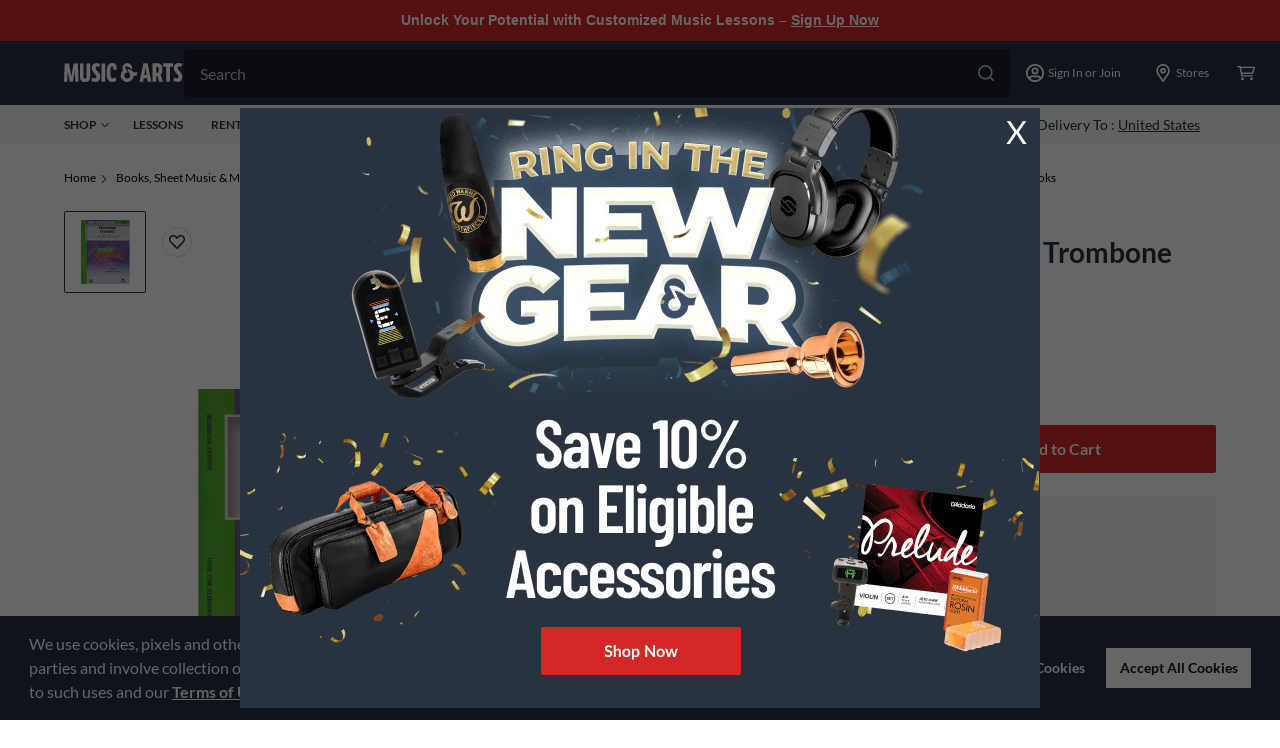

--- FILE ---
content_type: text/css; charset=UTF-8
request_url: https://www.musicarts.com/_next/static/css/973381d7006111fb.css
body_size: 34
content:
.EmailSignup_claripConsent__SNSld{display:flex;align-items:stretch;font-size:14px;color:var(--neutral-600)}.EmailSignup_claripConsent__SNSld input{margin-right:.5rem}

--- FILE ---
content_type: text/javascript;charset=UTF-8
request_url: https://media.musicarts.com/is/image/MMGS7/H63202000000000_MEDIA_SET_NS?req=set,json
body_size: -76
content:
/*jsonp*/s7jsonResponse({"set":{"pv":"1.0","type":"media_set","n":"MMGS7/H63202000000000_MEDIA_SET_NS","item":{"i":{"n":"MMGS7/H63202000000000_IMAGE_00"},"s":{"n":"MMGS7/H63202000000000_IMAGE_00"},"dx":"1492","dy":"2000","iv":"Os6QH2"}}},"");

--- FILE ---
content_type: application/javascript; charset=UTF-8
request_url: https://www.musicarts.com/_next/static/chunks/1819-8ab188d244867a39.js
body_size: 13353
content:
"use strict";(self.webpackChunk_N_E=self.webpackChunk_N_E||[]).push([[1819],{54057:function(e,n,t){var r=t(81333),s=t(20406),o=t(28526),a=t.n(o),i=t(86306),c=t(22666),l=t(59172),u=t(45979),d=t(19935),p=function(){var e=(0,s.Z)(a().mark((function e(){var n,t,s,o,p,f,m,x,h,v,b,g,j,w,y=arguments;return a().wrap((function(e){for(;;)switch(e.prev=e.next){case 0:return n=y.length>0&&void 0!==y[0]?y[0]:{},t=y.length>1&&void 0!==y[1]&&y[1],e.prev=2,s=null,o="prod",p="site".concat(7,":").concat(o,":").concat(t?"educator:":"","header-menu"),e.next=9,(0,u.Z)(p);case 9:if(s=e.sent,l.k.debug({redisCache:s},"getMenu redisCache"),!s){e.next=13;break}return e.abrupt("return",s);case 13:return f={config:{locale:"en",acceptLanguage:["en","de"],currency:"USD"},fetcher:c._,fetchConfig:n},m=["main","shop"],e.next=17,Promise.all(m.map((function(e){return i.Z(f,e)})));case 17:return x=e.sent,h=x.map((function(e){var n,t,r;return null!==(n=null===e||void 0===e||null===(t=e.data)||void 0===t||null===(r=t.customObject)||void 0===r?void 0:r.value)&&void 0!==n?n:[]})),v=(0,r.Z)(h,2),b=v[0],g=v[1],j={menuList:b,shopList:g},w=1800,(0,d.Z)(p,j,w),e.abrupt("return",j);case 25:throw e.prev=25,e.t0=e.catch(2),e.t0.message=e.t0.message+" | getMenu api error",e.t0;case 29:case"end":return e.stop()}}),e,null,[[2,25]])})));return function(){return e.apply(this,arguments)}}();n.Z=p},31819:function(e,n,t){t.d(n,{Z:function(){return Ve}});var r=t(19011),s=t(26718),o=t(2784),a=t(4521),i=t(95368),c=t(40415),l=t(46955),u=t(82004),d=t(72779),p=t.n(d),f=t(52322);function m(e){var n=e.children,t=e.className;return(0,f.jsx)("ul",{className:p()("flex h-full items-center",t),children:n})}function x(e){var n=e.name,t=e.href;return(0,f.jsx)("li",{className:"flex items-center cursor-pointer group relative uppercase",children:(0,f.jsx)("a",{href:t,className:"text-n-600 hover:text-n-600 font-bold font-lato",children:(0,f.jsx)("span",{className:"mr-1",children:n})})})}var h=t(76635),v=t.n(h),b=t(6004),g=t(12741),j=t(39097),w=t.n(j),y=t(82066),N=t(54432),k=t(54057),S=t(61372);function C(){var e=(0,S.Z)().isEducatorAccount;return(0,y.useQuery)([N.i.GET_MENU,e],(function(){return(0,k.Z)({},e)}),{staleTime:1/0})}var O="/_next/static/media/placeholder.0764a869.png";function Z(e){var n,t=e.className,r=C().data,s=(void 0===r?{}:r).shopList,a=void 0===s?[]:s,i=(0,o.useState)(a[0]),c=i[0],u=i[1],d=(null===c||void 0===c||null===(n=c.children)||void 0===n?void 0:n.slice(1))||[],m=(null!==c&&void 0!==c?c:{}).brands,x=void 0===m?[]:m,v=!(0,h.isEmpty)(d);return(0,f.jsxs)("div",{className:p()("flex bg-white absolute top-[20px] left-0 shadow-lg cursor-default z-[101]",t),children:[(0,f.jsx)("ul",{id:"ma-top-shop-list",className:"md:w-[245px] lg:w-[255px] l:w-[227px] xl:w-[304px] bg-gray-200 px-4 py-6",children:a.map((function(e,n){var t=e.name,r=e.imageUrl,s=e.children,o=!(0,h.isEmpty)(null===s||void 0===s?void 0:s.slice(1)),i=!0;return(0,f.jsxs)("li",{className:"cursor-pointer",role:"menuitem","aria-haspopup":"true",onMouseEnter:function(){u(e)},children:[(0,f.jsx)(w(),{href:(null===c||void 0===c?void 0:c.url)||"",children:(0,f.jsxs)("a",{onKeyDown:function(e){console.log("\ud83d\udc7b ~ handleKeyDown ~ event",e),e.stopPropagation();var t="ArrowDown"===e.code,r="ArrowUp"===e.code;(t||r)&&e.preventDefault();var s=n;if(t)s=s+1>=a.length?0:s+1;else if(r)s=s-1<0?a.length-1:s-1;else if("ArrowRight"===e.code){var o=document.querySelector("#ma-shop-all-btn");setTimeout((function(){return null===o||void 0===o?void 0:o.focus()})),null===o||void 0===o||o.focus()}console.log("\ud83d\udc7b ~ {shopList.map ~ currentIndex",s);var i=document.querySelectorAll("#ma-top-shop-list > li > button");if(i&&!(0,h.isEmpty)(i)){var c=i[s];null===c||void 0===c||c.focus()}},onFocus:function(){return u(e)},className:p()("flex w-full justify-between text-[12px] leading-[100%] font-bold text-gray-600 items-center uppercase",{"py-[7.5px]":i},{"text-red-primary":c.name===t}),children:[(0,f.jsxs)("div",{className:"flex items-center",children:[(0,f.jsx)("img",{src:null!==r&&void 0!==r?r:O,className:"w-[32px] h-[32px]",alt:t}),(0,f.jsx)("span",{className:p()("ml-2",{"ml-0":!1}),children:t})]}),o&&(0,f.jsx)(b.Z5,{fill:"#75757C"})]})}),(0,f.jsx)(l.Z,{})]},t)}))}),v&&(0,f.jsxs)("div",{className:"pt-8 pl-12 md:w-[505px] lg:w-[703px] l:w-[908px] xl:w-[1008px]",children:[(0,f.jsxs)("div",{className:"flex items-center mb-8",children:[(0,f.jsx)(w(),{href:(null===c||void 0===c?void 0:c.url)||"",children:(0,f.jsxs)("a",{id:"ma-shop-all-btn",className:"text-link-medium text-n-600 text mr-1",onKeyDown:function(e){if("ArrowLeft"===e.code){var n=document.querySelectorAll("#ma-top-shop-list > li > button");if(n&&!(0,h.isEmpty)(n)){var t=n[a.findIndex((function(e){return e.name===c.name}))];null===t||void 0===t||t.focus()}}},children:["Shop All ",null===c||void 0===c?void 0:c.name]})}),(0,f.jsx)(b.Z5,{fill:"#293340",width:12,height:12})]}),(0,f.jsxs)("div",{className:"flex",children:[(0,f.jsx)("ul",{className:"flex md:w-[240px] lg:w-[470px] l:w-[690px] xl:w-[688px] flex-wrap gap-[40px]",children:d.map((function(e,n){console.log("instrument",e);var t=e.name,r=e.url,s=e.children,o=void 0===s?[]:s,a=(0,g.Z)(o);return(0,f.jsxs)("li",{className:"w-[192px]",children:[(0,f.jsx)(w(),{href:null!==r&&void 0!==r?r:"",children:(0,f.jsx)("a",{children:(0,f.jsx)("div",{className:"mb-4 text-[12px] leading-[12px] font-bold",children:t})})}),(0,f.jsx)(l.Z,{}),(0,f.jsx)("ul",{className:"mt-2 mb-10",children:a.map((function(e,n){return(0,f.jsx)(w(),{href:e.url,children:(0,f.jsx)("a",{children:(0,f.jsx)("li",{className:"h-6 hover:text-b-p hover:bg-n-200 flex items-center cursor-pointer normal-case font-normal text-[12px] text-left",children:e.name})})},n)}))})]},n)}))}),0!==x.length&&(0,f.jsxs)("div",{className:"md:w-[170px] xl:w-[208px]",children:[(0,f.jsx)("div",{className:"mb-4 text-[12px] leading-[12px] font-bold",children:"Shop by Brand"}),(0,f.jsx)(l.Z,{}),(0,f.jsx)("ul",{className:"mt-2",children:x.map((function(e,n){var t=e.name,r=e.url;return(0,f.jsx)(w(),{href:r,children:(0,f.jsx)("a",{children:(0,f.jsx)("li",{className:"h-6 hover:text-b-p hover:bg-n-200 flex items-center cursor-pointer normal-case font-normal text-[12px] text-left",children:(0,f.jsx)("span",{className:"ml-2",children:t})})})},n)}))})]})]})]})]})}function E(e){var n=e.name,t=(0,o.useState)(!1),r=t[0],s=t[1],a=(0,o.useRef)(null);return(0,f.jsx)("li",{onMouseLeave:function(e){a.current&&clearTimeout(a.current),a.current=setTimeout((function(){return s(!1)}),500)},onMouseEnter:function(e){a.current&&clearTimeout(a.current),s(!0)},className:"flex items-center cursor-pointer group relative uppercase h-[20px]",children:(0,f.jsxs)("button",{onKeyDown:function(e){if("Enter"===e.code)s((function(e){return!e}));else if("ArrowDown"===e.code&&r){var n=document.querySelectorAll("#ma-top-shop-list > li > button");if(n&&!(0,h.isEmpty)(n)){e.preventDefault();var t=n[0];null===t||void 0===t||t.focus()}}},className:"flex text-[12px] items-center relative uppercase h-[20px] group",children:[(0,f.jsx)("span",{className:"mr-1",children:n}),(0,f.jsx)(b.pL,{className:"transition-transform transform group-hover:rotate-180"}),(0,f.jsx)("div",{className:"h-0 transition-all bg-red-primary absolute w-full bottom-0 left-0 group-hover:h-1"}),r&&(0,f.jsx)(Z,{})]})})}function P(e){var n=e.onClick,t=void 0===n?function(){}:n,r=e.icon,s=e.name,o=e.className,a=(e.isEducator,e.isDeliveryIcon);return(0,f.jsx)("li",{className:o,onClick:t,children:(0,f.jsxs)("button",{className:"font-normal flex items-center px-4 cursor-pointer h-full",children:[r,a?(0,f.jsxs)("span",{className:p()("ml-2 text-n-600 text-[14px] leading-[120%] font-normal"),children:[(0,f.jsx)("span",{className:"hidden md:inline",children:"Delivery To : "}),(0,f.jsx)("span",{className:"underline underline-offset-2",children:s})]}):(0,f.jsx)("span",{className:p()("ml-2 text-n-600 text-[14px] leading-[120%] underline underline-offset-2 font-normal"),children:s})]})})}var R=t(78037),A=t(94034),M=t(42772),I=t(64876),D=t(40520),L=t(66628),T=t(25237),H=t.n(T),U=H()((function(){return Promise.all([t.e(8253),t.e(9650)]).then(t.bind(t,28253))}),{ssr:!1,loadableGenerated:{webpack:function(){return[28253]}}}),F=H()((function(){return t.e(1058).then(t.bind(t,81058))}),{ssr:!1,loadableGenerated:{webpack:function(){return[81058]}}});function _(e){var n;(0,r.Z)(e);var t=(C().data||{}).menuList,s=void 0===t?[{name:"",url:""}]:t,d=(0,D.Z)().data,p=(0,a.l8)().openModal,h=(0,R.p)(),v=(0,L.rS)().trackEvent,g=(0,S.Z)().isMASPO,j=h?null===(n=h.address)||void 0===n?void 0:n.salutation:"Stores",w=(0,I.Z)().open,y=(0,A.Z)().educatorOrganization,N=function(){var e=arguments.length>0&&void 0!==arguments[0]?arguments[0]:"",n=e.trim();return n.length>=25?n.slice(0,25)+"...":n}(null===y||void 0===y?void 0:y.name),k=(0,S.Z)(),O=k.isEducator,Z=k.isEducatorAccount,T=(0,M.v9)((function(e){return e.global.postalCode}));(0,o.useEffect)((function(){if(d&&"object"===typeof d&&h){var e=h;h.id&&v({event:"storeSelected",store:e})}}),[d]);var H=/^(?!.*\b(lessons)\b).*$/;return(0,f.jsx)("div",{className:"bg-gray-200 h-10",children:(0,f.jsxs)("div",{className:"flex h-full max-w-full justify-center sm:flex-row-reverse sm:justify-between text-gray-600 text-[12px] leading-[100%] font-bold md:px-4 lg:px-16 md:flex-row mx-auto xl:w-[1440px]",children:[(0,f.jsx)(m,{className:"hidden l:flex space-x-[24px] shrink-0",children:s.filter((function(e){var n=e.url,t=e.name;return!g||"Shop"===t||H.test(n)})).map((function(e){var n=e.name,t=e.url;return["Shop"].includes(n)?(0,f.jsx)(E,{name:n},n):(0,f.jsx)(x,{name:n,href:t},n)}))}),(0,f.jsx)(m,{className:"shrink-0 max-w-full",children:(0,f.jsxs)(f.Fragment,{children:[Z?(0,f.jsx)(P,{className:"flex-1",onClick:w,isEducator:!0,name:O?N:"Shopping for Yourself",icon:O?(0,f.jsx)(b.il,{}):(0,f.jsx)(i.Z,{})}):(0,f.jsx)(P,{isEducator:!1,name:j,icon:(0,f.jsx)(c.Z,{}),onClick:function(){v({event:"headerStoreClick",customer:d}),p({children:(0,f.jsx)(U,{skuId:"",onUpdateStore:function(e){v({event:"storeSelected",customer:d,store:e})}})})}}),(0,f.jsx)(l.Z,{type:"vertical",className:"h-8"}),(0,f.jsx)(P,{isEducator:!1,isDeliveryIcon:!0,name:T||"United States",icon:(0,f.jsx)(u.Z,{}),onClick:function(){p({children:(0,f.jsx)(F,{})})}})]})})]})})}var B=t(95235),q=t(5632),G=t.n(q),Q=t(81333),Y=t(81258),W=t(84956);function K(e){var n=e.onClickCloseBtn,t=(0,D.Z)({options:{enabled:!1}}).data,r=(t||{}).firstName,o=(0,Y.Z)(),a=(0,Q.Z)(o,1)[0]&&t,c=(0,s.Z)().open;return(0,f.jsxs)("div",{className:"h-[64px] py-6 px-4 bg-n-600 flex items-center justify-between",children:[(0,f.jsxs)("div",{onClick:function(){a||(c(),null===n||void 0===n||n())},className:"flex items-center justify-center",children:[(0,f.jsx)(i.Z,{fill:"white"}),(0,f.jsx)("span",{className:"text-n-100 text-[16px] leading-[110%] font-bold ml-2",children:a?"Hi, ".concat(r):"Sign In"})]}),(0,f.jsx)("button",{onClick:n,children:(0,f.jsx)(W.Z,{fill:"white"})})]})}function z(e,n){var t=Object.keys(e);if(Object.getOwnPropertySymbols){var r=Object.getOwnPropertySymbols(e);n&&(r=r.filter((function(n){return Object.getOwnPropertyDescriptor(e,n).enumerable}))),t.push.apply(t,r)}return t}function $(e){for(var n=1;n<arguments.length;n++){var t=null!=arguments[n]?arguments[n]:{};n%2?z(Object(t),!0).forEach((function(n){(0,B.Z)(e,n,t[n])})):Object.getOwnPropertyDescriptors?Object.defineProperties(e,Object.getOwnPropertyDescriptors(t)):z(Object(t)).forEach((function(n){Object.defineProperty(e,n,Object.getOwnPropertyDescriptor(t,n))}))}return e}function J(e){e.onClickSignIn;var n=e.onClickCloseBtn,t=(0,y.useQueryClient)(),r=C().data,s=void 0===r?{}:r,a=(0,S.Z)().isEducatorAccount,i=s,c=i.shopList,u=void 0===c?[{children:[],name:"",url:""}]:c,d=i.menuList,m=void 0===d?[{name:"",url:""}]:d,x=((0,q.useRouter)(),(0,o.useMemo)((function(){var e=function e(n){var t=n.children,r=void 0===t?[]:t,s=n.brands,o=void 0===s?[]:s;o.length>0&&(n.children=[].concat((0,g.Z)(r),[{name:"Shop by Brand",children:o}])),r.length>0&&r.forEach((function(n){return e(n)}))};return u.forEach((function(n){e(n)})),u}),[u]));return(0,f.jsx)("div",{className:"h-screen fixed top-0 left-0 overflow-auto w-full bg-white z-20 pb-8 l:hidden",children:(0,f.jsxs)("div",{className:"overflow-auto",children:[(0,f.jsx)(K,{onClickCloseBtn:n}),(0,f.jsx)("div",{className:"w-screen",children:(0,f.jsxs)("div",{className:"l:hidden",children:[(0,f.jsx)("ul",{children:m.slice(1).map((function(e,n){var t=e.url,r=e.name;return(0,f.jsx)("li",{onClick:function(){window.location.href=null!==t&&void 0!==t?t:""},children:(0,f.jsx)("div",{className:"px-4 text-n-600 flex justify-between text-[16px] leading-[110%] font-bold py-[19px] uppercase",children:(0,f.jsx)("span",{className:"capitalize",children:r})})},n)}))}),(0,f.jsx)(l.Z,{}),(0,f.jsx)("div",{className:"text-n-600 text-[20px] leading-[110%] px-4 py-[17px]",children:"Shop by Category"}),function e(n){var r=n.children,o=void 0===r?[]:r,i=arguments.length>1&&void 0!==arguments[1]?arguments[1]:1,c=1===i,l=2===i,u=3===i;return(0,f.jsx)("ul",{children:o.map((function(n){var r=n.name,o=n.url,d=n.children,m=void 0===d?[]:d,h=n.isOpenSubMenu,v=m.length>0;return(0,f.jsxs)("li",{className:p()({"bg-n-200":h&&c}),children:[(0,f.jsxs)("div",{onClick:function(){n.isOpenSubMenu=!h,v?t.setQueryData([N.i.GET_MENU,a],$($({},s),{},{shopList:(0,g.Z)(x)})):window.location.href=null!==o&&void 0!==o?o:""},className:p()("flex font-bold pl-4 py-[19px] text-[16px] leading-[110%] font-bold text-gray-600 items-center uppercase",{"sm:pl-4":v,"sm:justify-between":c,"sm:pl-16 font-normal":u}),children:[l&&v&&(0,f.jsx)(b.Z5,{className:p()("mr-4",{"rotate-90":h}),fill:"#75757C"}),(0,f.jsx)("div",{className:"flex items-center",children:(0,f.jsx)("span",{className:"capitalize",children:r})}),c&&v&&(0,f.jsx)(b.Z5,{className:p()("mr-4",{"rotate-90":h}),fill:"#75757C"})]}),h&&e(n,i+1)]},r)}))})}({children:x},1)]})})]})})}var V=t(5693),X=function(e){var n=e.recentSearch,t=e.clearRecentSearch,r=e.isMobileSearch,s=e.onSelectRecentHistory;return v().isEmpty(n)?null:(0,f.jsxs)(f.Fragment,{children:[(0,f.jsx)("div",{className:"text-[12px] leading-[150%] text-gray-500 mb-4 l:hidden",children:"Recent Searches"}),(0,f.jsxs)("ul",{className:p()("space-y-[8px]",{"space-y-[8px]":r}),children:[n.map((function(e){return(0,f.jsx)("li",{className:"cursor-pointer text-gray-600 text-[12px] leading-[150%] l:hover:text-red-primary",onClick:function(){return s(e)},children:e},e)})),(0,f.jsx)("li",{className:"underline cursor-pointer text-[12px] leading-[120%] mt-2 text-red-primary",onClick:t,children:"Clear all recent searches"})]})]})},ee=t(96577),ne=t.n(ee),te=t(8188),re=function(){var e=(0,te.Z)(N.i.RECENT_HISTORY_KEY,[]),n=(0,Q.Z)(e,2),t=n[0],r=void 0===t?[]:t,s=n[1];return{recentSearch:r,updateRecentSearch:function(e){s((0,g.Z)(new Set([e].concat((0,g.Z)(r)))).slice(0,10))},clearRecentSearch:function(){s([])}}},se=t(92018),oe=function(e){var n=e.inputValue,t=e.searchResult;function r(e){var t="[\\s\\S]*",r=new RegExp("(?<behind>".concat(t,")(?<bold>").concat(n,")(?<front>").concat(t,")"),"i"),s=e.match(r);if(!s)return e;var o=s.groups;return(0,f.jsxs)(f.Fragment,{children:[null===o||void 0===o?void 0:o.behind,(0,f.jsx)("span",{className:"font-extrabold",children:null===o||void 0===o?void 0:o.bold}),null===o||void 0===o?void 0:o.front]})}var s=re().updateRecentSearch;if(v().isEmpty(t.terms)&&v().isEmpty(t.dimensions)&&v().isEmpty(t.products))return null;var o=function(e){s(e)};return(0,f.jsxs)("div",{className:"mx-2 l:flex",children:[!v().isEmpty(t.terms)&&(0,f.jsxs)("div",{className:"l:flex",children:[(0,f.jsxs)("div",{children:[(0,f.jsx)("div",{className:"text-[12px] leading-[150%] text-gray-500 mb-4 l:mb-2",children:"Suggestions"}),(0,f.jsx)("ul",{className:"space-y-[8px] l:w-[192px]",children:v().map(t.terms,(function(e){return(0,f.jsx)("li",{onClick:function(){return o(e)},className:"text-[12px] leading-[150%] text-gray-600 l:cursor-pointer l:hover:text-red-primary",children:(0,f.jsx)(w(),{href:"/search?q=".concat(window.encodeURIComponent(e).replace(/%20/g,"+")," "),children:(0,f.jsx)("a",{children:r(e)})})},e)}))})]}),(0,f.jsx)("div",{className:"w-full h-px bg-gray-300 my-6 l:w-px l:h-full l:my-0 l:mx-6"})]}),!v().isEmpty(t.dimensions)&&(0,f.jsxs)("div",{className:"l:flex",children:[(0,f.jsx)("div",{children:v().map(t.dimensions,(function(e){return(0,f.jsxs)("div",{className:"mb-4",children:[(0,f.jsx)("div",{className:"text-[12px] leading-[150%] capitalize text-gray-500 mb-2",children:e.name}),(0,f.jsx)("ul",{className:"space-y-[8px] l:w-[192px]",children:v().map(e.values,(function(e){var n=e.name,t=e.id,s=e.seoUrl;e.count;return(0,f.jsx)("li",{className:"text-[12px] leading-[150%] text-gray-600 l:cursor-pointer l:hover:text-red-primary",onClick:function(){return o(n)},children:(0,f.jsx)(w(),{href:s?"".concat(s):"/".concat(null===n||void 0===n?void 0:n.toLowerCase()),children:(0,f.jsx)("a",{children:r(n)})})},t)}))})]},e.id)}))}),(0,f.jsx)("div",{className:"w-full h-px bg-gray-300 my-6 l:w-px l:h-full l:my-0 l:mx-6"})]}),!v().isEmpty(t.products)&&(0,f.jsxs)("div",{children:[(0,f.jsx)("div",{className:"text-[12px] leading-[150%] text-gray-500 mb-2",children:"Products"}),(0,f.jsx)("ul",{className:"space-y-[8px]",children:v().map(t.products,(function(e){var n=e.name,t=e.imgUrl,r=e.price,s=e.linkUrl;return(0,f.jsx)("li",{onClick:function(){return o(n)},className:"",children:(0,f.jsx)(w(),{href:s,passHref:!0,children:(0,f.jsxs)("a",{className:"text-[12px] leading-[150%] text-gray-600 flex items-center l:cursor-pointer hover:text-red-primary",children:[(0,f.jsx)(ne(),{width:64,height:64,src:t,alt:n}),(0,f.jsxs)("div",{className:"flex-1 ml-s",children:[(0,f.jsx)("p",{className:"mb-1",children:n}),(0,f.jsxs)("p",{children:["$",(0,se.T4)(r)]})]})]})},s)},n)}))})]})]})},ae=function(e){var n=e.isMobileSearch,t=e.inputValue,r=e.recentSearch,s=e.clearRecentSearch,o=e.searchResult,a=e.onSelectRecentHistory;return(0,f.jsx)("div",{className:p()("empty:hidden overflow-auto max-lg:h-[calc(100vh-96px)]",{"pb-6":n,"w-full absolute left-0 top-[47px] bg-white shadow-lg p-6":!n}),children:v().isEmpty(null===o||void 0===o?void 0:o.terms)&&v().isEmpty(null===o||void 0===o?void 0:o.dimensions)&&v().isEmpty(null===o||void 0===o?void 0:o.products)?(0,f.jsx)(X,{recentSearch:r,clearRecentSearch:s,isMobileSearch:n,onSelectRecentHistory:a}):(0,f.jsx)(oe,{inputValue:t,searchResult:o})})},ie=t(20406),ce=t(28526),le=t.n(ce),ue=t(35803);function de(e,n){return pe.apply(this,arguments)}function pe(){return(pe=(0,ie.Z)(le().mark((function e(n,t){var r,s;return le().wrap((function(e){for(;;)switch(e.prev=e.next){case 0:return e.next=2,(0,ue.Z)({method:"GET",url:"/rest/model/ngp/rest/actor/SearchActor/typeAhead",params:{keyword:n},signal:t});case 2:return r=e.sent,s=r.data,e.abrupt("return",s);case 5:case"end":return e.stop()}}),e)})))).apply(this,arguments)}var fe=t(95369);function me(e){var n=(0,fe.G)().cancelQuery,t=e.keyword,r=e.options,s=[N.i.TYPEAHEAD_SEARCH,t];return(0,y.useQuery)(s,function(){var e=(0,ie.Z)(le().mark((function e(r){var s;return le().wrap((function(e){for(;;)switch(e.prev=e.next){case 0:return s=r.signal,e.next=3,n(t);case 3:return e.abrupt("return",de(t,s));case 4:case"end":return e.stop()}}),e)})));return function(n){return e.apply(this,arguments)}}(),r)}var xe=t(92502);function he(e){var n=e.isOpenMobileSearch,t=e.onClose,r=e.isEducator,s=e.onSearch,a=e.isMASPO,i=(0,o.useState)(""),c=i[0],l=i[1],u=(0,o.useState)(!1),d=u[0],m=u[1],x=(0,o.useRef)(null),h=(0,o.useRef)(null),g=re(),j=g.updateRecentSearch,w=g.recentSearch,y=g.clearRecentSearch,N=(0,o.useState)(!1),k=N[0],S=N[1],C=me({keyword:"".concat(c,"*"),options:{enabled:c.length>=1&&k}}).data,O=(0,o.useMemo)((function(){return v().debounce((function(){return S(!0)}),800)}),[]);(0,o.useEffect)((function(){function e(e){var n;null!==(n=x.current)&&void 0!==n&&n.contains(null===e||void 0===e?void 0:e.target)||m(!1)}return document.addEventListener("click",e),function(){var e=(0,xe.iK)("q",location.search)||"";l(e)}(),function(){document.removeEventListener("click",e)}}),[]),(0,V.Z)((function(){var e;n&&(null===h||void 0===h||null===(e=h.current)||void 0===e||e.focus())}));var Z=function(){null===s||void 0===s||s(c),c.trim()&&(j(c),window.location.href="/search?q=".concat(window.encodeURIComponent(c).replace(/%20/g,"+")))};return(0,f.jsxs)("div",{className:p()("min-h-screen px-6 bg-n-100 l:p-0 l:bg-transparent l:w-full l:block relative group pt-6 l:pt-0 l:min-h-0 z-30 max-ssm:px-4 max-ssm:h-[120vh]",{hidden:!n}),ref:x,children:[(0,f.jsxs)("label",{className:p()("w-full block h-12 relative group mb-6 l:mb-0"),children:[(0,f.jsx)("input",{className:p()("w-full cursor-pointer peer rounded h-12 text-n-400 text-[16px] leading-[150%] py-3 pl-4 pr-14 transition duration-[.25s] focus:bg-white focus:text-n-600 focus-visible:outline-hidden group-hover:bg-white group-hover:text-n-600",{border:n,"border-n-600":n,rounded:n,"rounded-b-none":d&&!(v().isEmpty(w)&&v().isEmpty(null===C||void 0===C?void 0:C.terms)&&v().isEmpty(null===C||void 0===C?void 0:C.dimensions)&&v().isEmpty(null===C||void 0===C?void 0:C.products))},a?"bg-[#5B0E0E]":r?"l:bg-gray-200 group-hover:l:bg-gray-900 group-hover:l:text-n-400 focus:l:bg-gray-200 focus:text-n-600":"bg-gray-900"),ref:h,value:c,name:"header-search",placeholder:"Search",autoComplete:"off",onChange:function(e){l(e.target.value),S(!1),O()},onFocus:function(e){m(!0)},onKeyDown:function(e){"Enter"===e.key&&Z(),"Tab"===e.key&&m(!1)}}),(0,f.jsx)("div",{className:"absolute top-4 right-4 cursor-pointer",children:d||n?(0,f.jsxs)("div",{className:"flex gap-x-6",children:[(0,f.jsx)(b.sZ,{className:"text-[#BCC3C9] group-hover:text-[#75757C]",fill:"currentColor",onClick:function(e){e.preventDefault(),null===t||void 0===t||t(),l(""),m(!1)}}),(0,f.jsx)(b.K1,{width:16,height:16,className:"text-[#BCC3C9] group-hover:text-[#75757C]",fill:"currentColor",onClick:function(e){e.preventDefault(),Z()}})]}):(0,f.jsx)(b.K1,{width:16,height:16,className:"text-[#BCC3C9] group-hover:text-[#75757C]",fill:"currentColor",onClick:function(e){e.preventDefault(),Z()}})})]}),(d||n)&&(0,f.jsx)(ae,{recentSearch:w,searchResult:C,onSelectRecentHistory:function(e){return l(e)},isMobileSearch:n,inputValue:c,clearRecentSearch:y})]})}var ve,be,ge=t(94785),je=t(76897),we=t(77412),ye=t(9482);!function(e){e[e.OrderHistory=0]="OrderHistory",e[e.Wishlists=1]="Wishlists",e[e.Address=2]="Address",e[e.Payments=3]="Payments",e[e.AccountInfo=4]="AccountInfo",e[e.CommercialAccounts=5]="CommercialAccounts",e[e.CommunicationPreferences=6]="CommunicationPreferences",e[e.Rentals=7]="Rentals",e[e.Support=8]="Support",e[e.SignOut=9]="SignOut",e[e.Change=10]="Change",e[e.InstrumentRepairs=11]="InstrumentRepairs",e[e.Lessons=12]="Lessons",e[e.StudentPortal=13]="StudentPortal"}(be||(be={}));var Ne=(ve={},(0,B.Z)(ve,be.OrderHistory,"/account/orders"),(0,B.Z)(ve,be.Wishlists,"/account/wish-list"),(0,B.Z)(ve,be.AccountInfo,"/account/account-info"),(0,B.Z)(ve,be.Address,"/account/addresses"),(0,B.Z)(ve,be.Payments,"/account/payments"),(0,B.Z)(ve,be.Rentals,"/account/rentals"),(0,B.Z)(ve,be.CommercialAccounts,"/account/commercial-accounts"),(0,B.Z)(ve,be.CommunicationPreferences,"/account/emails"),(0,B.Z)(ve,be.Support,"/emailUs"),(0,B.Z)(ve,be.InstrumentRepairs,"/account/repairs"),(0,B.Z)(ve,be.Lessons,"/account/lessons/payment"),(0,B.Z)(ve,be.StudentPortal,"/account/lessons"),ve),ke=function(e){var n=e.hasRental,t=e.onClickItem,r=e.OnClickSignOut,i=e.onClickCloseBtn,c=(0,a.l8)().openLoading,u=(0,Y.Z)(),d=(0,Q.Z)(u,1)[0],m=(0,s.Z)().open,x=(0,ge.Z)().mutateAsync,v=(0,S.Z)().isMASPO,b=(0,I.Z)().open,g=(0,D.Z)({options:{enabled:!1}}),j=g.refetch,w=g.data,y=(0,we.Z)(),N=(0,ye.Z)();console.log("\ud83d\udc7b ~ customer",w);var k=(0,M.v9)((function(e){return e.global.educatorOrganization})),C=(0,M.v9)((function(e){return e.global.isEducatorAccount})),O=(0,M.v9)((function(e){return e.global.isEducator})),Z=(0,h.get)(w,"customFields",{}),E=Z.securityStatus,P=Z.loginStatus,R=d||"2"===E&&"false"===P,A=(0,o.useMemo)((function(){return O&&null!==k&&void 0!==k&&k.name?"".concat(null===k||void 0===k?void 0:k.name," #").concat(null===k||void 0===k?void 0:k.id):"Shopping for Yourself"}),[k,O]),L=(0,je.F)(),T=function(){var e=(0,ie.Z)(le().mark((function e(){return le().wrap((function(e){for(;;)switch(e.prev=e.next){case 0:return c(),null===r||void 0===r||r(),e.next=4,x();case 4:case"end":return e.stop()}}),e)})));return function(){return e.apply(this,arguments)}}(),H=function(){var e=(0,ie.Z)(le().mark((function e(n){return le().wrap((function(e){for(;;)switch(e.prev=e.next){case 0:e.t0=n,e.next=e.t0===be.OrderHistory||e.t0===be.Wishlists||e.t0===be.Address||e.t0===be.Payments||e.t0===be.Rentals||e.t0===be.AccountInfo||e.t0===be.CommercialAccounts||e.t0===be.CommunicationPreferences||e.t0===be.Support||e.t0===be.InstrumentRepairs?3:e.t0===be.Lessons?6:e.t0===be.SignOut?9:e.t0===be.Change?12:14;break;case 3:return e.next=5,G().push(Ne[n]);case 5:return e.abrupt("break",15);case 6:return e.next=8,G().push(N.studentPortalEnable?Ne[be.StudentPortal]:Ne[n]);case 8:return e.abrupt("break",15);case 9:return e.next=11,T();case 11:return e.abrupt("break",15);case 12:return b(),e.abrupt("break",15);case 14:console.error("is undefined execute!");case 15:case"end":return e.stop()}}),e)})));return function(n){return e.apply(this,arguments)}}(),U=function(e){return(0,ie.Z)(le().mark((function n(){var r,s,o;return le().wrap((function(n){for(;;)switch(n.prev=n.next){case 0:if(null===t||void 0===t||t(e),e!==be.SignOut){n.next=5;break}return n.next=4,H(e);case 4:return n.abrupt("return");case 5:return r=function(){m({showEducatorLogin:C,isLoginRequired:!0,onLoginOrSignUpSuccess:function(){H(e)}})},n.prev=6,n.next=9,j();case 9:if(s=n.sent,console.log("\ud83d\udc7b \u2014 handleClickItem \u2014 res",s),"success"!==s.status){n.next=22;break}if(o=(0,h.get)(s,"data.customer.customFields.loginStatus"),console.log("\ud83d\udc7b \u2014 handleClickItem \u2014 loginStatus",o),"true"!==o){n.next=19;break}return n.next=17,H(e);case 17:n.next=20;break;case 19:r();case 20:n.next=23;break;case 22:r();case 23:n.next=28;break;case 25:n.prev=25,n.t0=n.catch(6),r();case 28:case"end":return n.stop()}}),n,null,[[6,25]])})))},F=function(e,n,t){return(0,f.jsx)("button",{className:p()("px-4 text-sm text-n-600 py-[19px] font-bold text-[14px] uppercase text-left l:p-3 l:px-5 block w-full l:first:pt-5 last:pb-5 items-center",t),onClick:U(n),children:e})},_=(0,f.jsxs)(f.Fragment,{children:[F("Order History",be.OrderHistory),n&&F("Rentals",be.Rentals),N.enable&&!v&&F("Lessons",be.Lessons),!v&&F("Wishlists",be.Wishlists),F("Addresses",be.Address),!v&&F("Payment Methods ",be.Payments),F("Account Info",be.AccountInfo),!v&&R&&C&&F("Institutional Accounts",be.CommercialAccounts),!v&&R&&C&&y&&F("Instrument Repairs",be.InstrumentRepairs),!v&&F("Communication Preferences",be.CommunicationPreferences),!v&&F("Support",be.Support),R&&(0,f.jsxs)(f.Fragment,{children:[(0,f.jsx)(l.Z,{className:"border-n-300 mx-2"}),F("Sign Out",be.SignOut,"sm:text-b-p")]})]});return L.sm&&!L.l?(0,f.jsxs)("div",{onClick:function(e){return e.stopPropagation()},className:"w-screen overflow-auto h-screen fixed top-0 left-0",children:[(0,f.jsx)(K,{onClickCloseBtn:i}),(0,f.jsxs)("div",{className:"bg-n-100 h-screen text-n-600 overflow-auto",children:[(0,f.jsx)("div",{className:"p-4 text-[20px] leading-[110%]",children:"My Account"}),R&&C&&(0,f.jsxs)("div",{className:"overflow-auto",children:[(0,f.jsx)("div",{className:"px-4 pb-2 font-bold flex items-center",children:"SHOPPING FOR..."}),(0,f.jsxs)("div",{className:"px-4 pb-3 font-normal normal-case cursor-default",children:[A," (",(0,f.jsx)("span",{className:"underline cursor-pointer",onClick:U(be.Change),children:"change"}),")"]}),(0,f.jsx)(l.Z,{className:"border-n-300 mx-2"})]}),(0,f.jsx)("div",{children:_})]})]}):(0,f.jsxs)("div",{className:"bg-white rounded-sm text-n-600 font-bold select-none uppercase whitespace-nowrap text-sm",onClick:function(e){return e.stopPropagation()},children:[R&&C&&(0,f.jsxs)(f.Fragment,{children:[(0,f.jsx)("div",{className:"px-5 pt-5 pb-0 flex items-center cursor-default",children:"SHOPPING FOR..."}),(0,f.jsxs)("div",{className:"px-5 pb-3 font-normal flex items-center normal-case cursor-default",children:[A," (",(0,f.jsx)("span",{className:"underline cursor-pointer",onClick:U(be.Change),children:"change"}),")"]}),(0,f.jsx)(l.Z,{className:"border-n-300 mx-2"})]}),_]})},Se=t(98357);function Ce(e,n){var t=Object.keys(e);if(Object.getOwnPropertySymbols){var r=Object.getOwnPropertySymbols(e);n&&(r=r.filter((function(n){return Object.getOwnPropertyDescriptor(e,n).enumerable}))),t.push.apply(t,r)}return t}function Oe(e){for(var n=1;n<arguments.length;n++){var t=null!=arguments[n]?arguments[n]:{};n%2?Ce(Object(t),!0).forEach((function(n){(0,B.Z)(e,n,t[n])})):Object.getOwnPropertyDescriptors?Object.defineProperties(e,Object.getOwnPropertyDescriptors(t)):Ce(Object(t)).forEach((function(n){Object.defineProperty(e,n,Object.getOwnPropertyDescriptor(t,n))}))}return e}var Ze=function(e){return(0,f.jsxs)("svg",Oe(Oe({width:16,height:16,fill:"#293340",xmlns:"http://www.w3.org/2000/svg",viewBox:"0 0 16 16"},e),{},{children:[(0,f.jsx)("path",{d:"M8 0a8 8 0 1 0 0 16A8 8 0 0 0 8 0Zm0 3.1a3.1 3.1 0 1 1-3.1 3.09A3.09 3.09 0 0 1 8 3.1Zm0 11.36c-2 0-4.44-1.15-5.23-2.66a4.71 4.71 0 0 1 3.35-1.72c.64.235 1.319.347 2 .33a4.44 4.44 0 0 0 1.78-.33 4.73 4.73 0 0 1 3.36 1.72A6.56 6.56 0 0 1 8 14.46Z"}),(0,f.jsx)("path",{d:"M8 7.74a1.55 1.55 0 1 0 0-3.1 1.55 1.55 0 0 0 0 3.1Z"})]}))},Ee=(0,o.memo)(Ze),Pe=t(39625),Re=t(99398),Ae=t(5089),Me=t(50183),Ie=t(64434),De=t(27484),Le=t.n(De);function Te(){var e=(0,a.l8)().closeModal,n=(0,q.useRouter)(),t=(0,o.useState)(!1),r=t[0],s=t[1],i=(0,D.Z)().data,c=null===i||void 0===i?void 0:i.id;console.log("\ud83d\udcc4 ~ EZPayUpdateNotification ~ data:",i),console.log("~ EZPayUpdateNotification ~ isChecked:",r);var l=function(e){(0,Ie.WM)({userId:c,count:e,isCheckCount:!1})},u=function(){if(r)l(Me.yH.notShowed);else{var n=(0,Ie.mQ)(c).count;l(--n)}e()},d=(0,o.useMemo)((function(){var e;return null!==(e=null===i||void 0===i?void 0:i.customFields.maRentalPaymentUIStartDate)&&void 0!==e?e:""}),[i]),p=(0,o.useMemo)((function(){return d&&Le()(d).format("MMM D, YYYY")}),[d]);return(0,f.jsxs)("div",{className:"sm:mx-4 l:w-[623px] max-w-full p-8 md:p-8 shadow-lg bg-white",children:[(0,f.jsx)("div",{className:"flex justify-end mb-4",children:(0,f.jsx)(W.Z,{className:"cursor-pointer",onClick:u})}),(0,f.jsx)("p",{className:"text-[22px] leading-6 font-bold",children:"Now Available! View and Manage Your Rental Payments Online!"}),(0,f.jsx)("p",{className:"my-4",children:"Easily update your EZ Pay credit card online for your rental accounts."}),p&&(0,f.jsxs)("p",{className:"mb-4",children:["For rental orders placed after ",p," \u2013 View your Upcoming payments!"]}),(0,f.jsx)(Re.Z,{name:"showEZPayInfo",checked:r,onChange:function(e){s(e.target.checked)},children:"Do not show me this message again"}),(0,f.jsxs)("div",{className:"flex items-center mt-8 ",children:[(0,f.jsx)(Ae.Z,{onClick:function(){l(Me.yH.notShowed),n.push("/account/rentals")},className:"sm:w-full  lg:w-[203px]",children:"Go to My Rentals"}),(0,f.jsx)("p",{onClick:u,className:"ml-6 border-b border-n-500 leading-[19px] cursor-pointer",children:"Dismiss"})]})]})}var He=t(22666),Ue=t(2926);function Fe(e,n){return _e.apply(this,arguments)}function _e(){return(_e=(0,ie.Z)(le().mark((function e(n,t){var r,s,o;return le().wrap((function(e){for(;;)switch(e.prev=e.next){case 0:return r={fetcher:He._},e.next=3,Ue.Z(r,{where:JSON.stringify({email:n,startDate:t})});case 3:return s=e.sent,o=s.data,e.abrupt("return",v().get(o,"me.countActiveRentalOrders"));case 6:case"end":return e.stop()}}),e)})))).apply(this,arguments)}var Be=t(15304),qe=t(22903);function Ge(e){var n=(0,q.useRouter)().query,t=(0,D.Z)().data,r=n.source,s=n.src,o=(0,qe.Z)().deleteHistoryState,a=n.email||(null===t||void 0===t?void 0:t.email),i=N.a.getActiveRentalCount(a,e);return(0,y.useQuery)([N.i.GET_ACTIVE_RENTAL_COUNT,a,e],(0,ie.Z)(le().mark((function n(){var t;return le().wrap((function(n){for(;;)switch(n.prev=n.next){case 0:if((t=(0,Be.ZI)(i))&&!r&&!s){n.next=7;break}return n.next=4,Fe(a,e);case 4:t=n.sent,o(["source","src"]),(0,Be.Op)(i,t);case 7:return n.abrupt("return",t);case 8:case"end":return n.stop()}}),n)}))),{enabled:!!a})}var Qe=H()((function(){return Promise.all([t.e(5301),t.e(5126)]).then(t.bind(t,96166))}),{loadableGenerated:{webpack:function(){return[96166]}}});function Ye(e){var n,t=e.isMASPO,r=e.isOpenMenu,i=e.onClickMenuButton,c=e.onClickSearchButton,l=(0,q.useRouter)(),u=(0,a.l8)(),d=u.openModal,m=u.loading,x=(0,s.Z)().open,v=(0,D.Z)({options:{enabled:!m}}).data,g=(0,Se.Z)().cartCount,j=(v||{}).firstName,y=(0,o.useState)(!1),N=y[0],k=y[1],C=(0,o.useRef)(null),O=(0,o.useRef)(null),Z=null!==(n=(0,je.F)())&&void 0!==n?n:{},E=(0,o.useCallback)((function(){return Z.sm&&!Z.l}),[Z.sm,Z.l]),P=(0,h.get)(v,"customFields",{}),R=P.securityStatus,A=P.loginStatus,M=P.isEducator,I="2"===R&&"false"===A,T=(0,Y.Z)(),H=((0,Q.Z)(T,1)[0]||I)&&(null===v||void 0===v?void 0:v.firstName),U=Ge("maRentalPaymentUIStartDate").data,F=Ge("maRentalNewUIStartDate").data,_=(0,o.useMemo)((function(){return null===v||void 0===v?void 0:v.customFields.maOrderHistoryNewUIEnabled}),[null===v||void 0===v?void 0:v.customFields.maOrderHistoryNewUIEnabled]);!function(e){var n=e.useId,t=e.showLoginInfo,r=e.maEZPayEnabled,s=e.rentalCount,i=e.newUIEnabled,c=(0,a.l8)().openModal,l=(0,q.useRouter)(),u=(0,S.Z)().isMASPO;(0,o.useEffect)((function(){var e=(0,Ie.mQ)(n),o=e.count,a=e.isCheckCount,d=o>-1,p=!/\/cart(\/checkout)?/.test(l.asPath);s&&t&&p&&d&&a&&r&&i&&!u&&c({children:(0,f.jsx)(Te,{}),position:"center",mobilePosition:"center",shouldCloseOnEsc:!1,shouldCloseOnOverlayClick:!1})}),[t,n,s,i])}({useId:null===v||void 0===v?void 0:v.id,showLoginInfo:H,maEZPayEnabled:null===v||void 0===v?void 0:v.customFields.maEZPayEnabled,rentalCount:(null===U||void 0===U?void 0:U.total)>0,newUIEnabled:_});var B=(0,L.rS)().trackEvent;(0,o.useEffect)((function(){window.document.body.style.overflow=""}),[null===l||void 0===l?void 0:l.pathname]),(0,o.useEffect)((function(){v&&"object"===typeof v&&B({event:"customerInfo",customer:v})}),[v]);var G=(0,o.useMemo)((function(){return t?"bg-red-secondary":M?"bg-n-100":"bg-gray-600"}),[t,M]);return(0,f.jsx)("div",{className:G,children:(0,f.jsxs)("div",{className:"h-16 max-w-full flex items-center pl-4 l:px-16 pr-2 justify-between xl:w-[1440px] l:mx-auto l:gap-x-2",children:[(0,f.jsxs)("div",{className:"flex items-center l:cursor-pointer",children:[(0,f.jsx)("div",{className:"mr-4 l:hidden",onClick:function(){i(),window.document.body.style.overflow=r?"":"hidden"},children:r?(0,f.jsx)(b.sZ,{width:18,height:18,fill:t?"white":M?"black":"white"}):(0,f.jsx)(b.qZ,{fill:t?"white":M?"black":"white"})}),(0,f.jsx)(w(),{href:"/",passHref:!0,children:(0,f.jsx)("a",{children:t&&E()?(0,f.jsx)(b.qM,{}):t&&!E()?(0,f.jsx)(b.kD,{}):M?(0,f.jsx)(b.E2,{}):(0,f.jsx)(b.vw,{})})})]}),(0,f.jsx)(he,{isEducator:M,isMASPO:t}),(0,f.jsxs)("div",{className:"flex h-full max-ssm:gap-x-[10px]",children:[(0,f.jsx)("div",{className:"flex sm:w-[42px] mx-ssm:w-[30px] items-center justify-center l:hidden cursor-pointer",onClick:function(){c()},children:(0,f.jsx)(b.K1,{fill:t?"white":M?"black":"white"})}),(0,f.jsxs)("div",{className:p()("relative flex sm:px-0 l:px-4 text-[#fff] flex-shrink-0",{"sm:bg-white sm:text-n-600":N||!t&&M}),onMouseEnter:function(){H&&!E()&&k(!0),O.current&&clearTimeout(O.current)},onMouseLeave:function(){H&&!E()&&(O.current=setTimeout((function(){return k(!1)}),300))},children:[(0,f.jsxs)("button",{ref:C,className:p()("sm:w-[42px] font-normal items-center justify-center flex cursor-pointer flex-shrink-0 group l:w-auto"),onClick:function(){H?E()&&k(!N):x()},onMouseUp:function(){H&&E()&&(window.document.body.style.overflow="hidden")},children:[!H||t||M?(0,f.jsx)(b.KE,{fill:N||!t&&M?"black":"white"}):(0,f.jsx)(Ee,{fill:N?"black":"white"}),(0,f.jsx)("span",{className:p()("hidden text-[12px] leading-[18px] ml-1 flex-1 l:inline",{"sm:text-n-600":!t&&M}),children:H?"Hi, ".concat(j):"Sign In or Join"}),H&&(0,f.jsx)(Pe.Z,{className:"ml-1 hidden l:block",width:8,height:8,fill:t?"white":M||N?"black":"white"})]}),N&&(0,f.jsx)("div",{className:"boxShadow-md top-[100%] right-0 absolute z-10 shadow-md",children:(0,f.jsx)(ke,{hasRental:!!((null===F||void 0===F?void 0:F.total)>0),onClickCloseBtn:function(){window.document.body.style.overflow="",k(!1)}})})]}),M&&(0,f.jsx)(w(),{href:"/educator",passHref:!0,children:(0,f.jsxs)("a",{className:"hidden l:flex w-[42px] items-center flex-shrink-0 justify-center cursor-pointer l:w-[88px]",children:[(0,f.jsx)(b.y6,{fill:t?"white":M?"black":"white"}),(0,f.jsx)("span",{className:p()("text-[12px] leading-[18px] ml-1 text-white",{"sm:text-n-600":!t&&M}),children:"Educators"})]})}),(0,f.jsxs)("button",{className:"flex flex-shrink-0 font-normal sm:w-[42px] mx-ssm:w-[30px] items-center justify-center cursor-pointer l:w-[88px]",onClick:function(){l.push("https://stores.musicarts.com/")},children:[(0,f.jsx)(b.iO,{fill:t?"white":M?"black":"white"}),(0,f.jsx)("span",{className:p()("hidden text-[12px] leading-[18px] ml-1 text-white l:block",{"sm:text-n-600":!t&&M}),children:"Stores"})]}),(0,f.jsx)("button",{className:"flex flex-shrink-0 font-normal sm:w-[42px] mx-ssm:w-[30px] items-center justify-center cursor-pointer",onClick:function(){B({event:"cartClick"}),d({children:(0,f.jsx)(Qe,{})})},children:(0,f.jsxs)("div",{className:"relative",children:[(0,f.jsx)(b.Fc,{fill:t?"white":M?"black":"white"}),0!==g&&(0,f.jsx)("div",{className:"sm:w-[22px] sm:h-[22px] max-ssm:w-[18px] max-ssm:h-[18px] text-[12px] flex justify-center items-center text-n-100 absolute top-[-13px] sm:right-[-13px] max-ssm:right-[-8px]  rounded-full bg-b-p",children:g})]})})]})]})})}var We=t(82984),Ke=t(97729),ze=t.n(Ke),$e=t(58564),Je=t(24680);function Ve(e){(0,r.Z)(e);var n=(0,q.useRouter)(),t=(0,s.Z)().open,a=(0,o.useState)(!1),i=a[0],c=a[1],l=(0,o.useState)(!1),u=l[0],d=l[1],p=(0,S.Z)().isMASPO;(0,Je.Z)();var m=function(){c(!i),window.document.body.style.overflow=i?"":"hidden",window.document.body.style.background=i?"":"#fff"};(0,o.useEffect)((function(){window.document.body.style.overflow=""}),[null===n||void 0===n?void 0:n.pathname]);var x=i?(0,f.jsx)(he,{isOpenMobileSearch:i,onClose:m,onSearch:function(e){e||c(!1)}}):(0,f.jsxs)("section",{className:"print:hidden",children:[p&&(0,f.jsx)(We.Z,{}),(0,f.jsx)(Ye,{isMASPO:p,isOpenMenu:u,onClickMenuButton:function(){d(!u),window.document.body.style.overflow="hidden",window.document.body.style.background="#fff"},onClickSearchButton:function(){return m()}}),(0,f.jsx)(_,{}),u&&(0,f.jsx)(J,{onClickSignIn:function(){t()},onClickCloseBtn:function(){d(!1),window.document.body.style.overflow="",window.document.body.style.background=""}})]});return n.asPath.includes("isHideHeaderAndFooter=true")?null:(0,f.jsxs)("header",{role:"banner",id:"global-header",className:"print:hidden",suppressHydrationWarning:!0,children:[(0,f.jsx)(ze(),{children:(0,f.jsx)("meta",{name:"google-signin-client_id",content:$e.E},"google-signin-client_id")}),x]})}},642:function(e,n,t){t.d(n,{X:function(){return r},m:function(){return s}});var r,s="SHOW_RENEW_RENTAL_NOTIFICATION";!function(e){e[e.neverShow=2]="neverShow",e[e.showedOnce=1]="showedOnce",e[e.showedTwice=0]="showedTwice",e[e.notShowed=-1]="notShowed"}(r||(r={}))},64434:function(e,n,t){t.d(n,{WM:function(){return c},fn:function(){return u},id:function(){return l},mQ:function(){return i}});var r=t(50183),s=t(642),o=t(52034),a=t.n(o),i=function(e){var n,t,s=null!==(n=a().get(r.Yk))&&void 0!==n?n:"{}";return null!==(t=JSON.parse(s)[e])&&void 0!==t?t:{count:r.yH.neverShow,isCheckCount:!0}},c=function(e){var n,t=e.userId,s=e.count,o=e.isCheckCount,i=null!==(n=a().get(r.Yk))&&void 0!==n?n:"{}",c=JSON.parse(i);c[t]={count:s,isCheckCount:o},a().set(r.Yk,JSON.stringify(c),{expires:new Date("2100")})},l=function(e){var n,t,r=null!==(n=a().get(s.m))&&void 0!==n?n:"{}";return null!==(t=JSON.parse(r)[e])&&void 0!==t?t:{count:s.X.neverShow,isCheckCount:!0}},u=function(e){var n,t=e.rentalId,r=e.count,o=e.isCheckCount,i=null!==(n=a().get(s.m))&&void 0!==n?n:"{}",c=JSON.parse(i);c[t]={count:r,isCheckCount:o},a().set(s.m,JSON.stringify(c),{expires:360})}},9482:function(e,n,t){var r=t(40520),s=t(52034),o=t.n(s);n.Z=function(){var e=(0,r.Z)().data,n=!1!==(null===e||void 0===e?void 0:e.customFields.maLessonsStudentPortalEnabled)||"true"===o().get("maLessonsStudentPortalEnabled"),t=!1!==(null===e||void 0===e?void 0:e.customFields.maLessonsTrackerEnabled)||"true"===o().get("maLessonsTrackerEnabled");return{enable:n||t,studentPortalEnable:n,lessonsPaymentEnable:t}}},98357:function(e,n,t){t.d(n,{Z:function(){return x}});var r=t(82066),s=t(54432),o=t(20406),a=t(28526),i=t.n(a),c=t(22666),l=t(64772);function u(){return(u=(0,o.Z)(i().mark((function e(){var n,t,r,s;return i().wrap((function(e){for(;;)switch(e.prev=e.next){case 0:if(e.prev=0,n=null){e.next=9;break}return t={config:{locale:"en",acceptLanguage:["en","de"],currency:"USD"},fetcher:c._},e.next=6,l.Z(t);case 6:r=e.sent,s=r.data,n=s;case 9:return e.abrupt("return",n);case 12:throw e.prev=12,e.t0=e.catch(0),e.t0;case 15:case"end":return e.stop()}}),e,null,[[0,12]])})))).apply(this,arguments)}var d=t(76635),p=t.n(d),f=t(15304),m=t(2784);function x(){var e=s.i.GET_CART_COUNT,n=(0,f.ZI)(e),t=(0,r.useQuery)(e,(function(){var n=(0,f.ZI)(e);return n||function(){return u.apply(this,arguments)}()}),{staleTime:1/0,enabled:!!n}),o=t.data,a=t.refetch;return(0,m.useEffect)((function(){(0,f.Op)(e,o)}),[o]),{refetchGetCartCount:a,cartCount:(p().get(o,"me.activeCart.custom.customFieldsRaw",[]).find((function(e){return"lineItemCount"===e.name}))||{}).value||0}}},95369:function(e,n,t){t.d(n,{G:function(){return c}});var r=t(20406),s=t(28526),o=t.n(s),a=t(2784),i=t(82066);function c(){var e=(0,i.useQueryClient)(),n=(0,a.useRef)(null);function t(){return(t=(0,r.Z)(o().mark((function t(r){return o().wrap((function(t){for(;;)switch(t.prev=t.next){case 0:if(!n.current){t.next=3;break}return t.next=3,e.cancelQueries(n.current);case 3:n.current=r;case 4:case"end":return t.stop()}}),t)})))).apply(this,arguments)}return{cancelQuery:function(e){return t.apply(this,arguments)}}}},94785:function(e,n,t){t.d(n,{Z:function(){return h}});var r=t(20406),s=t(28526),o=t.n(s),a=t(22666),i=t(65090);function c(){return l.apply(this,arguments)}function l(){return(l=(0,r.Z)(o().mark((function e(){var n;return o().wrap((function(e){for(;;)switch(e.prev=e.next){case 0:return n={config:{locale:"en",acceptLanguage:["en","de"],currency:"USD"},fetcher:a._},e.next=3,i.Z(n);case 3:return e.abrupt("return",e.sent.data);case 4:case"end":return e.stop()}}),e)})))).apply(this,arguments)}var u=t(82066),d=t(92502),p=t(66628),f=t(52034),m=t.n(f),x=t(15304);function h(){var e=!(arguments.length>0&&void 0!==arguments[0])||arguments[0],n=(0,p.rS)(),t=n.trackEvent,s=(0,u.useMutation)(c,{onSuccess:function(){var n=(0,r.Z)(o().mark((function n(){return o().wrap((function(n){for(;;)switch(n.prev=n.next){case 0:return t({event:"logout",loginStatus:"false"}),(0,x.Wg)(),m().remove("isEducatorAccount"),m().remove("token"),m().remove("USER_ID"),m().remove("submitOrderSuccess"),localStorage.removeItem("acceptRentalTerms"),n.next=9,(0,d._v)(2e3);case 9:e&&(window.location.href="/");case 10:case"end":return n.stop()}}),n)})));return function(){return n.apply(this,arguments)}}()});return s}},77412:function(e,n,t){var r=t(40520),s=t(52034),o=t.n(s);n.Z=function(){var e=(0,r.Z)().data;return(null===e||void 0===e?void 0:e.customFields.maRepairTrackerEnabled)||"true"===o().get("maRepairTrackerEnabled")}},65090:function(e,n,t){t.d(n,{Z:function(){return m}});var r,s=t(95235),o=t(20406),a=t(28526),i=t.n(a),c=t(7328),l=(0,t(24610).ZP)(r||(r=(0,c.Z)(["\n  mutation MA($draft: CustomObjectDraft!) {\n    createOrUpdateCustomObject(draft: $draft) {\n      id\n    }\n  }\n"]))),u=t(93545);function d(e,n){var t=Object.keys(e);if(Object.getOwnPropertySymbols){var r=Object.getOwnPropertySymbols(e);n&&(r=r.filter((function(n){return Object.getOwnPropertyDescriptor(e,n).enumerable}))),t.push.apply(t,r)}return t}function p(e){for(var n=1;n<arguments.length;n++){var t=null!=arguments[n]?arguments[n]:{};n%2?d(Object(t),!0).forEach((function(n){(0,s.Z)(e,n,t[n])})):Object.getOwnPropertyDescriptors?Object.defineProperties(e,Object.getOwnPropertyDescriptors(t)):d(Object(t)).forEach((function(n){Object.defineProperty(e,n,Object.getOwnPropertyDescriptor(t,n))}))}return e}var f=function(){var e=(0,o.Z)(i().mark((function e(n){return i().wrap((function(e){for(;;)switch(e.prev=e.next){case 0:return e.next=2,n.fetcher((0,u.S)(l),{variables:p(p({},n.config),{},{draft:{key:"logout",container:"",value:""}})},"customerLogout");case 2:return e.abrupt("return",e.sent);case 3:case"end":return e.stop()}}),e)})));return function(n){return e.apply(this,arguments)}}(),m=f},2926:function(e,n,t){t.d(n,{Z:function(){return d}});var r,s=t(20406),o=t(28526),a=t.n(o),i=t(7328),c=(0,t(24610).ZP)(r||(r=(0,i.Z)(["\n\tquery getOrderHistory($where: String) {\n\t\tme {\n\t\t\tcountActiveRentalOrders(where: $where) {\n\t\t\t\ttotal\n\t\t\t}\n\t\t}\n\t}\n"]))),l=t(93545),u=function(){var e=(0,s.Z)(a().mark((function e(n,t,r){return a().wrap((function(e){for(;;)switch(e.prev=e.next){case 0:return e.next=2,n.fetcher((0,l.S)(r||c),{variables:t},"getActiveRentalCount");case 2:return e.abrupt("return",e.sent);case 3:case"end":return e.stop()}}),e)})));return function(n,t,r){return e.apply(this,arguments)}}(),d=u},64772:function(e,n,t){t.d(n,{Z:function(){return d}});var r,s=t(20406),o=t(28526),a=t.n(o),i=t(7328),c=(0,t(24610).ZP)(r||(r=(0,i.Z)(["\n\tquery Query {\n\t\tme {\n\t\t\tactiveCart {\n\t\t\t\tcustom {\n\t\t\t\t\tcustomFieldsRaw {\n\t\t\t\t\t\tname\n\t\t\t\t\t\tvalue\n\t\t\t\t\t}\n\t\t\t\t}\n\t\t\t}\n\t\t}\n\t}\n"]))),l=t(93545),u=function(){var e=(0,s.Z)(a().mark((function e(n,t){var r;return a().wrap((function(e){for(;;)switch(e.prev=e.next){case 0:return r={},e.next=3,n.fetcher((0,l.S)(t||c),{variables:r},"getCartCount");case 3:return e.abrupt("return",e.sent);case 4:case"end":return e.stop()}}),e)})));return function(n,t){return e.apply(this,arguments)}}(),d=u},86306:function(e,n,t){t.d(n,{Z:function(){return f}});var r,s=t(20406),o=t(28526),a=t.n(o),i=t(7328),c=(0,t(24610).Ps)(r||(r=(0,i.Z)(["\n  query MA($key: String, $container: String) {\n    customObject(key: $key, container: $container) {\n      value\n    }\n  }\n"]))),l=t(93545),u=t(76635),d=t.n(u),p=function(){var e=(0,s.Z)(a().mark((function e(n,t){var r;return a().wrap((function(e){for(;;)switch(e.prev=e.next){case 0:return r=n.fetchConfig,e.next=3,n.fetcher((0,l.S)(c),{variables:{key:"menu",container:t}},"getMenu".concat(d().capitalize(t)),r);case 3:return e.abrupt("return",e.sent);case 4:case"end":return e.stop()}}),e)})));return function(n,t){return e.apply(this,arguments)}}(),f=p},95368:function(e,n,t){var r=t(95235),s=t(2784),o=t(52322);function a(e,n){var t=Object.keys(e);if(Object.getOwnPropertySymbols){var r=Object.getOwnPropertySymbols(e);n&&(r=r.filter((function(n){return Object.getOwnPropertyDescriptor(e,n).enumerable}))),t.push.apply(t,r)}return t}function i(e){for(var n=1;n<arguments.length;n++){var t=null!=arguments[n]?arguments[n]:{};n%2?a(Object(t),!0).forEach((function(n){(0,r.Z)(e,n,t[n])})):Object.getOwnPropertyDescriptors?Object.defineProperties(e,Object.getOwnPropertyDescriptors(t)):a(Object(t)).forEach((function(n){Object.defineProperty(e,n,Object.getOwnPropertyDescriptor(t,n))}))}return e}var c=function(e){return(0,o.jsx)("svg",i(i({width:16,height:16,fill:"#293340",xmlns:"http://www.w3.org/2000/svg",viewBox:"0 0 16 16"},e),{},{children:(0,o.jsx)("path",{d:"M8 3.097a3.098 3.098 0 1 0 .002 6.195A3.098 3.098 0 0 0 8 3.097Zm0 4.645a1.549 1.549 0 1 1 0-3.098 1.549 1.549 0 0 1 0 3.098ZM8 0C3.58 0 0 3.58 0 8s3.58 8 8 8 8-3.58 8-8-3.58-8-8-8Zm0 14.452a6.415 6.415 0 0 1-4.197-1.562 2.78 2.78 0 0 1 2.245-1.274c.671.207 1.31.31 1.952.31.642 0 1.28-.1 1.952-.31a2.788 2.788 0 0 1 2.245 1.274A6.415 6.415 0 0 1 8 14.452Zm5.248-2.713a4.279 4.279 0 0 0-3.39-1.675c-.329 0-.839.31-1.858.31-1.016 0-1.529-.31-1.858-.31-1.384 0-2.6.662-3.39 1.675A6.405 6.405 0 0 1 1.548 8 6.458 6.458 0 0 1 8 1.548 6.458 6.458 0 0 1 14.452 8a6.406 6.406 0 0 1-1.204 3.739Z",fill:e.fill||"#293340"})}))},l=(0,s.memo)(c);n.Z=l},82004:function(e,n,t){var r=t(95235),s=t(2784),o=t(52322);function a(e,n){var t=Object.keys(e);if(Object.getOwnPropertySymbols){var r=Object.getOwnPropertySymbols(e);n&&(r=r.filter((function(n){return Object.getOwnPropertyDescriptor(e,n).enumerable}))),t.push.apply(t,r)}return t}function i(e){for(var n=1;n<arguments.length;n++){var t=null!=arguments[n]?arguments[n]:{};n%2?a(Object(t),!0).forEach((function(n){(0,r.Z)(e,n,t[n])})):Object.getOwnPropertyDescriptors?Object.defineProperties(e,Object.getOwnPropertyDescriptors(t)):a(Object(t)).forEach((function(n){Object.defineProperty(e,n,Object.getOwnPropertyDescriptor(t,n))}))}return e}var c=function(e){return(0,o.jsx)("svg",i(i({width:16,height:16,fill:"#293340",xmlns:"http://www.w3.org/2000/svg",viewBox:"0 0 16 16"},e),{},{children:(0,o.jsx)("path",{d:"M8 0a6 6 0 0 0-6 6c0 2.222.75 2.917 4.727 9.294a1.5 1.5 0 0 0 2.546 0C13.253 8.915 14 8.223 14 6a6 6 0 0 0-6-6Zm0 14.5C4.018 8.115 3.5 7.712 3.5 6a4.5 4.5 0 0 1 9 0c0 1.705-.474 2.045-4.5 8.5ZM5.5 6a2.5 2.5 0 1 1 5 0 2.5 2.5 0 0 1-5 0Z",fill:"#293340"})}))},l=(0,s.memo)(c);n.Z=l}}]);

--- FILE ---
content_type: application/x-javascript;charset=utf-8
request_url: https://smetrics.gcimetrics.com/id?d_visid_ver=5.5.0&d_fieldgroup=A&mcorgid=A67B776A5245B03F0A490D44%40AdobeOrg&mid=30406050636033744278905962052826830469&ts=1768695060446
body_size: -40
content:
{"mid":"30406050636033744278905962052826830469"}